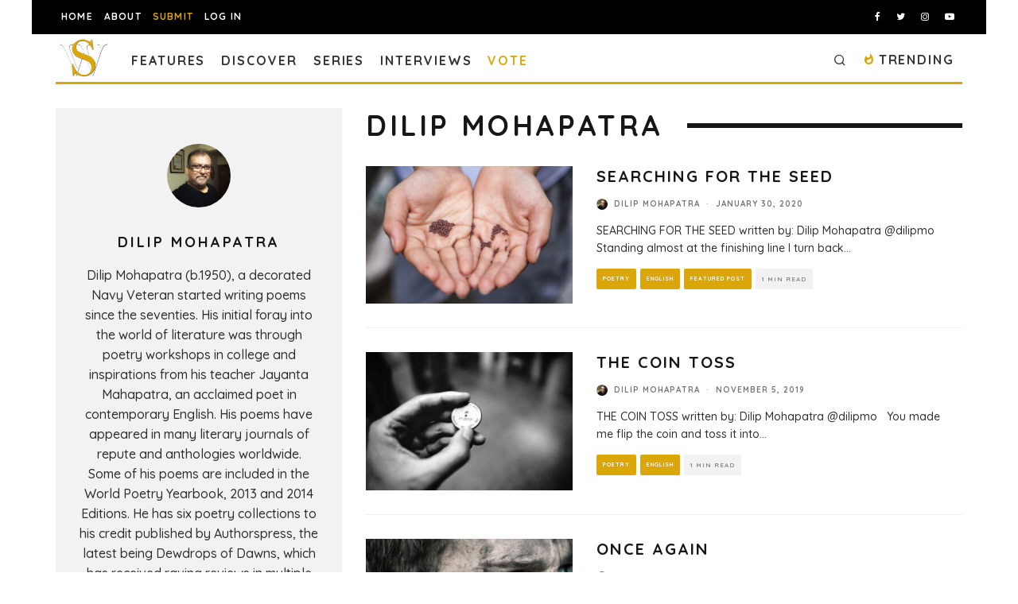

--- FILE ---
content_type: text/html; charset=utf-8
request_url: https://www.google.com/recaptcha/api2/anchor?ar=1&k=6LeSeDAaAAAAAGisEqXe9KVlHgX2KneJUCxZPZY9&co=aHR0cHM6Ly9zcGlsbHdvcmRzLmNvbTo0NDM.&hl=en&v=N67nZn4AqZkNcbeMu4prBgzg&size=invisible&anchor-ms=20000&execute-ms=30000&cb=2hy39ehaotmf
body_size: 48926
content:
<!DOCTYPE HTML><html dir="ltr" lang="en"><head><meta http-equiv="Content-Type" content="text/html; charset=UTF-8">
<meta http-equiv="X-UA-Compatible" content="IE=edge">
<title>reCAPTCHA</title>
<style type="text/css">
/* cyrillic-ext */
@font-face {
  font-family: 'Roboto';
  font-style: normal;
  font-weight: 400;
  font-stretch: 100%;
  src: url(//fonts.gstatic.com/s/roboto/v48/KFO7CnqEu92Fr1ME7kSn66aGLdTylUAMa3GUBHMdazTgWw.woff2) format('woff2');
  unicode-range: U+0460-052F, U+1C80-1C8A, U+20B4, U+2DE0-2DFF, U+A640-A69F, U+FE2E-FE2F;
}
/* cyrillic */
@font-face {
  font-family: 'Roboto';
  font-style: normal;
  font-weight: 400;
  font-stretch: 100%;
  src: url(//fonts.gstatic.com/s/roboto/v48/KFO7CnqEu92Fr1ME7kSn66aGLdTylUAMa3iUBHMdazTgWw.woff2) format('woff2');
  unicode-range: U+0301, U+0400-045F, U+0490-0491, U+04B0-04B1, U+2116;
}
/* greek-ext */
@font-face {
  font-family: 'Roboto';
  font-style: normal;
  font-weight: 400;
  font-stretch: 100%;
  src: url(//fonts.gstatic.com/s/roboto/v48/KFO7CnqEu92Fr1ME7kSn66aGLdTylUAMa3CUBHMdazTgWw.woff2) format('woff2');
  unicode-range: U+1F00-1FFF;
}
/* greek */
@font-face {
  font-family: 'Roboto';
  font-style: normal;
  font-weight: 400;
  font-stretch: 100%;
  src: url(//fonts.gstatic.com/s/roboto/v48/KFO7CnqEu92Fr1ME7kSn66aGLdTylUAMa3-UBHMdazTgWw.woff2) format('woff2');
  unicode-range: U+0370-0377, U+037A-037F, U+0384-038A, U+038C, U+038E-03A1, U+03A3-03FF;
}
/* math */
@font-face {
  font-family: 'Roboto';
  font-style: normal;
  font-weight: 400;
  font-stretch: 100%;
  src: url(//fonts.gstatic.com/s/roboto/v48/KFO7CnqEu92Fr1ME7kSn66aGLdTylUAMawCUBHMdazTgWw.woff2) format('woff2');
  unicode-range: U+0302-0303, U+0305, U+0307-0308, U+0310, U+0312, U+0315, U+031A, U+0326-0327, U+032C, U+032F-0330, U+0332-0333, U+0338, U+033A, U+0346, U+034D, U+0391-03A1, U+03A3-03A9, U+03B1-03C9, U+03D1, U+03D5-03D6, U+03F0-03F1, U+03F4-03F5, U+2016-2017, U+2034-2038, U+203C, U+2040, U+2043, U+2047, U+2050, U+2057, U+205F, U+2070-2071, U+2074-208E, U+2090-209C, U+20D0-20DC, U+20E1, U+20E5-20EF, U+2100-2112, U+2114-2115, U+2117-2121, U+2123-214F, U+2190, U+2192, U+2194-21AE, U+21B0-21E5, U+21F1-21F2, U+21F4-2211, U+2213-2214, U+2216-22FF, U+2308-230B, U+2310, U+2319, U+231C-2321, U+2336-237A, U+237C, U+2395, U+239B-23B7, U+23D0, U+23DC-23E1, U+2474-2475, U+25AF, U+25B3, U+25B7, U+25BD, U+25C1, U+25CA, U+25CC, U+25FB, U+266D-266F, U+27C0-27FF, U+2900-2AFF, U+2B0E-2B11, U+2B30-2B4C, U+2BFE, U+3030, U+FF5B, U+FF5D, U+1D400-1D7FF, U+1EE00-1EEFF;
}
/* symbols */
@font-face {
  font-family: 'Roboto';
  font-style: normal;
  font-weight: 400;
  font-stretch: 100%;
  src: url(//fonts.gstatic.com/s/roboto/v48/KFO7CnqEu92Fr1ME7kSn66aGLdTylUAMaxKUBHMdazTgWw.woff2) format('woff2');
  unicode-range: U+0001-000C, U+000E-001F, U+007F-009F, U+20DD-20E0, U+20E2-20E4, U+2150-218F, U+2190, U+2192, U+2194-2199, U+21AF, U+21E6-21F0, U+21F3, U+2218-2219, U+2299, U+22C4-22C6, U+2300-243F, U+2440-244A, U+2460-24FF, U+25A0-27BF, U+2800-28FF, U+2921-2922, U+2981, U+29BF, U+29EB, U+2B00-2BFF, U+4DC0-4DFF, U+FFF9-FFFB, U+10140-1018E, U+10190-1019C, U+101A0, U+101D0-101FD, U+102E0-102FB, U+10E60-10E7E, U+1D2C0-1D2D3, U+1D2E0-1D37F, U+1F000-1F0FF, U+1F100-1F1AD, U+1F1E6-1F1FF, U+1F30D-1F30F, U+1F315, U+1F31C, U+1F31E, U+1F320-1F32C, U+1F336, U+1F378, U+1F37D, U+1F382, U+1F393-1F39F, U+1F3A7-1F3A8, U+1F3AC-1F3AF, U+1F3C2, U+1F3C4-1F3C6, U+1F3CA-1F3CE, U+1F3D4-1F3E0, U+1F3ED, U+1F3F1-1F3F3, U+1F3F5-1F3F7, U+1F408, U+1F415, U+1F41F, U+1F426, U+1F43F, U+1F441-1F442, U+1F444, U+1F446-1F449, U+1F44C-1F44E, U+1F453, U+1F46A, U+1F47D, U+1F4A3, U+1F4B0, U+1F4B3, U+1F4B9, U+1F4BB, U+1F4BF, U+1F4C8-1F4CB, U+1F4D6, U+1F4DA, U+1F4DF, U+1F4E3-1F4E6, U+1F4EA-1F4ED, U+1F4F7, U+1F4F9-1F4FB, U+1F4FD-1F4FE, U+1F503, U+1F507-1F50B, U+1F50D, U+1F512-1F513, U+1F53E-1F54A, U+1F54F-1F5FA, U+1F610, U+1F650-1F67F, U+1F687, U+1F68D, U+1F691, U+1F694, U+1F698, U+1F6AD, U+1F6B2, U+1F6B9-1F6BA, U+1F6BC, U+1F6C6-1F6CF, U+1F6D3-1F6D7, U+1F6E0-1F6EA, U+1F6F0-1F6F3, U+1F6F7-1F6FC, U+1F700-1F7FF, U+1F800-1F80B, U+1F810-1F847, U+1F850-1F859, U+1F860-1F887, U+1F890-1F8AD, U+1F8B0-1F8BB, U+1F8C0-1F8C1, U+1F900-1F90B, U+1F93B, U+1F946, U+1F984, U+1F996, U+1F9E9, U+1FA00-1FA6F, U+1FA70-1FA7C, U+1FA80-1FA89, U+1FA8F-1FAC6, U+1FACE-1FADC, U+1FADF-1FAE9, U+1FAF0-1FAF8, U+1FB00-1FBFF;
}
/* vietnamese */
@font-face {
  font-family: 'Roboto';
  font-style: normal;
  font-weight: 400;
  font-stretch: 100%;
  src: url(//fonts.gstatic.com/s/roboto/v48/KFO7CnqEu92Fr1ME7kSn66aGLdTylUAMa3OUBHMdazTgWw.woff2) format('woff2');
  unicode-range: U+0102-0103, U+0110-0111, U+0128-0129, U+0168-0169, U+01A0-01A1, U+01AF-01B0, U+0300-0301, U+0303-0304, U+0308-0309, U+0323, U+0329, U+1EA0-1EF9, U+20AB;
}
/* latin-ext */
@font-face {
  font-family: 'Roboto';
  font-style: normal;
  font-weight: 400;
  font-stretch: 100%;
  src: url(//fonts.gstatic.com/s/roboto/v48/KFO7CnqEu92Fr1ME7kSn66aGLdTylUAMa3KUBHMdazTgWw.woff2) format('woff2');
  unicode-range: U+0100-02BA, U+02BD-02C5, U+02C7-02CC, U+02CE-02D7, U+02DD-02FF, U+0304, U+0308, U+0329, U+1D00-1DBF, U+1E00-1E9F, U+1EF2-1EFF, U+2020, U+20A0-20AB, U+20AD-20C0, U+2113, U+2C60-2C7F, U+A720-A7FF;
}
/* latin */
@font-face {
  font-family: 'Roboto';
  font-style: normal;
  font-weight: 400;
  font-stretch: 100%;
  src: url(//fonts.gstatic.com/s/roboto/v48/KFO7CnqEu92Fr1ME7kSn66aGLdTylUAMa3yUBHMdazQ.woff2) format('woff2');
  unicode-range: U+0000-00FF, U+0131, U+0152-0153, U+02BB-02BC, U+02C6, U+02DA, U+02DC, U+0304, U+0308, U+0329, U+2000-206F, U+20AC, U+2122, U+2191, U+2193, U+2212, U+2215, U+FEFF, U+FFFD;
}
/* cyrillic-ext */
@font-face {
  font-family: 'Roboto';
  font-style: normal;
  font-weight: 500;
  font-stretch: 100%;
  src: url(//fonts.gstatic.com/s/roboto/v48/KFO7CnqEu92Fr1ME7kSn66aGLdTylUAMa3GUBHMdazTgWw.woff2) format('woff2');
  unicode-range: U+0460-052F, U+1C80-1C8A, U+20B4, U+2DE0-2DFF, U+A640-A69F, U+FE2E-FE2F;
}
/* cyrillic */
@font-face {
  font-family: 'Roboto';
  font-style: normal;
  font-weight: 500;
  font-stretch: 100%;
  src: url(//fonts.gstatic.com/s/roboto/v48/KFO7CnqEu92Fr1ME7kSn66aGLdTylUAMa3iUBHMdazTgWw.woff2) format('woff2');
  unicode-range: U+0301, U+0400-045F, U+0490-0491, U+04B0-04B1, U+2116;
}
/* greek-ext */
@font-face {
  font-family: 'Roboto';
  font-style: normal;
  font-weight: 500;
  font-stretch: 100%;
  src: url(//fonts.gstatic.com/s/roboto/v48/KFO7CnqEu92Fr1ME7kSn66aGLdTylUAMa3CUBHMdazTgWw.woff2) format('woff2');
  unicode-range: U+1F00-1FFF;
}
/* greek */
@font-face {
  font-family: 'Roboto';
  font-style: normal;
  font-weight: 500;
  font-stretch: 100%;
  src: url(//fonts.gstatic.com/s/roboto/v48/KFO7CnqEu92Fr1ME7kSn66aGLdTylUAMa3-UBHMdazTgWw.woff2) format('woff2');
  unicode-range: U+0370-0377, U+037A-037F, U+0384-038A, U+038C, U+038E-03A1, U+03A3-03FF;
}
/* math */
@font-face {
  font-family: 'Roboto';
  font-style: normal;
  font-weight: 500;
  font-stretch: 100%;
  src: url(//fonts.gstatic.com/s/roboto/v48/KFO7CnqEu92Fr1ME7kSn66aGLdTylUAMawCUBHMdazTgWw.woff2) format('woff2');
  unicode-range: U+0302-0303, U+0305, U+0307-0308, U+0310, U+0312, U+0315, U+031A, U+0326-0327, U+032C, U+032F-0330, U+0332-0333, U+0338, U+033A, U+0346, U+034D, U+0391-03A1, U+03A3-03A9, U+03B1-03C9, U+03D1, U+03D5-03D6, U+03F0-03F1, U+03F4-03F5, U+2016-2017, U+2034-2038, U+203C, U+2040, U+2043, U+2047, U+2050, U+2057, U+205F, U+2070-2071, U+2074-208E, U+2090-209C, U+20D0-20DC, U+20E1, U+20E5-20EF, U+2100-2112, U+2114-2115, U+2117-2121, U+2123-214F, U+2190, U+2192, U+2194-21AE, U+21B0-21E5, U+21F1-21F2, U+21F4-2211, U+2213-2214, U+2216-22FF, U+2308-230B, U+2310, U+2319, U+231C-2321, U+2336-237A, U+237C, U+2395, U+239B-23B7, U+23D0, U+23DC-23E1, U+2474-2475, U+25AF, U+25B3, U+25B7, U+25BD, U+25C1, U+25CA, U+25CC, U+25FB, U+266D-266F, U+27C0-27FF, U+2900-2AFF, U+2B0E-2B11, U+2B30-2B4C, U+2BFE, U+3030, U+FF5B, U+FF5D, U+1D400-1D7FF, U+1EE00-1EEFF;
}
/* symbols */
@font-face {
  font-family: 'Roboto';
  font-style: normal;
  font-weight: 500;
  font-stretch: 100%;
  src: url(//fonts.gstatic.com/s/roboto/v48/KFO7CnqEu92Fr1ME7kSn66aGLdTylUAMaxKUBHMdazTgWw.woff2) format('woff2');
  unicode-range: U+0001-000C, U+000E-001F, U+007F-009F, U+20DD-20E0, U+20E2-20E4, U+2150-218F, U+2190, U+2192, U+2194-2199, U+21AF, U+21E6-21F0, U+21F3, U+2218-2219, U+2299, U+22C4-22C6, U+2300-243F, U+2440-244A, U+2460-24FF, U+25A0-27BF, U+2800-28FF, U+2921-2922, U+2981, U+29BF, U+29EB, U+2B00-2BFF, U+4DC0-4DFF, U+FFF9-FFFB, U+10140-1018E, U+10190-1019C, U+101A0, U+101D0-101FD, U+102E0-102FB, U+10E60-10E7E, U+1D2C0-1D2D3, U+1D2E0-1D37F, U+1F000-1F0FF, U+1F100-1F1AD, U+1F1E6-1F1FF, U+1F30D-1F30F, U+1F315, U+1F31C, U+1F31E, U+1F320-1F32C, U+1F336, U+1F378, U+1F37D, U+1F382, U+1F393-1F39F, U+1F3A7-1F3A8, U+1F3AC-1F3AF, U+1F3C2, U+1F3C4-1F3C6, U+1F3CA-1F3CE, U+1F3D4-1F3E0, U+1F3ED, U+1F3F1-1F3F3, U+1F3F5-1F3F7, U+1F408, U+1F415, U+1F41F, U+1F426, U+1F43F, U+1F441-1F442, U+1F444, U+1F446-1F449, U+1F44C-1F44E, U+1F453, U+1F46A, U+1F47D, U+1F4A3, U+1F4B0, U+1F4B3, U+1F4B9, U+1F4BB, U+1F4BF, U+1F4C8-1F4CB, U+1F4D6, U+1F4DA, U+1F4DF, U+1F4E3-1F4E6, U+1F4EA-1F4ED, U+1F4F7, U+1F4F9-1F4FB, U+1F4FD-1F4FE, U+1F503, U+1F507-1F50B, U+1F50D, U+1F512-1F513, U+1F53E-1F54A, U+1F54F-1F5FA, U+1F610, U+1F650-1F67F, U+1F687, U+1F68D, U+1F691, U+1F694, U+1F698, U+1F6AD, U+1F6B2, U+1F6B9-1F6BA, U+1F6BC, U+1F6C6-1F6CF, U+1F6D3-1F6D7, U+1F6E0-1F6EA, U+1F6F0-1F6F3, U+1F6F7-1F6FC, U+1F700-1F7FF, U+1F800-1F80B, U+1F810-1F847, U+1F850-1F859, U+1F860-1F887, U+1F890-1F8AD, U+1F8B0-1F8BB, U+1F8C0-1F8C1, U+1F900-1F90B, U+1F93B, U+1F946, U+1F984, U+1F996, U+1F9E9, U+1FA00-1FA6F, U+1FA70-1FA7C, U+1FA80-1FA89, U+1FA8F-1FAC6, U+1FACE-1FADC, U+1FADF-1FAE9, U+1FAF0-1FAF8, U+1FB00-1FBFF;
}
/* vietnamese */
@font-face {
  font-family: 'Roboto';
  font-style: normal;
  font-weight: 500;
  font-stretch: 100%;
  src: url(//fonts.gstatic.com/s/roboto/v48/KFO7CnqEu92Fr1ME7kSn66aGLdTylUAMa3OUBHMdazTgWw.woff2) format('woff2');
  unicode-range: U+0102-0103, U+0110-0111, U+0128-0129, U+0168-0169, U+01A0-01A1, U+01AF-01B0, U+0300-0301, U+0303-0304, U+0308-0309, U+0323, U+0329, U+1EA0-1EF9, U+20AB;
}
/* latin-ext */
@font-face {
  font-family: 'Roboto';
  font-style: normal;
  font-weight: 500;
  font-stretch: 100%;
  src: url(//fonts.gstatic.com/s/roboto/v48/KFO7CnqEu92Fr1ME7kSn66aGLdTylUAMa3KUBHMdazTgWw.woff2) format('woff2');
  unicode-range: U+0100-02BA, U+02BD-02C5, U+02C7-02CC, U+02CE-02D7, U+02DD-02FF, U+0304, U+0308, U+0329, U+1D00-1DBF, U+1E00-1E9F, U+1EF2-1EFF, U+2020, U+20A0-20AB, U+20AD-20C0, U+2113, U+2C60-2C7F, U+A720-A7FF;
}
/* latin */
@font-face {
  font-family: 'Roboto';
  font-style: normal;
  font-weight: 500;
  font-stretch: 100%;
  src: url(//fonts.gstatic.com/s/roboto/v48/KFO7CnqEu92Fr1ME7kSn66aGLdTylUAMa3yUBHMdazQ.woff2) format('woff2');
  unicode-range: U+0000-00FF, U+0131, U+0152-0153, U+02BB-02BC, U+02C6, U+02DA, U+02DC, U+0304, U+0308, U+0329, U+2000-206F, U+20AC, U+2122, U+2191, U+2193, U+2212, U+2215, U+FEFF, U+FFFD;
}
/* cyrillic-ext */
@font-face {
  font-family: 'Roboto';
  font-style: normal;
  font-weight: 900;
  font-stretch: 100%;
  src: url(//fonts.gstatic.com/s/roboto/v48/KFO7CnqEu92Fr1ME7kSn66aGLdTylUAMa3GUBHMdazTgWw.woff2) format('woff2');
  unicode-range: U+0460-052F, U+1C80-1C8A, U+20B4, U+2DE0-2DFF, U+A640-A69F, U+FE2E-FE2F;
}
/* cyrillic */
@font-face {
  font-family: 'Roboto';
  font-style: normal;
  font-weight: 900;
  font-stretch: 100%;
  src: url(//fonts.gstatic.com/s/roboto/v48/KFO7CnqEu92Fr1ME7kSn66aGLdTylUAMa3iUBHMdazTgWw.woff2) format('woff2');
  unicode-range: U+0301, U+0400-045F, U+0490-0491, U+04B0-04B1, U+2116;
}
/* greek-ext */
@font-face {
  font-family: 'Roboto';
  font-style: normal;
  font-weight: 900;
  font-stretch: 100%;
  src: url(//fonts.gstatic.com/s/roboto/v48/KFO7CnqEu92Fr1ME7kSn66aGLdTylUAMa3CUBHMdazTgWw.woff2) format('woff2');
  unicode-range: U+1F00-1FFF;
}
/* greek */
@font-face {
  font-family: 'Roboto';
  font-style: normal;
  font-weight: 900;
  font-stretch: 100%;
  src: url(//fonts.gstatic.com/s/roboto/v48/KFO7CnqEu92Fr1ME7kSn66aGLdTylUAMa3-UBHMdazTgWw.woff2) format('woff2');
  unicode-range: U+0370-0377, U+037A-037F, U+0384-038A, U+038C, U+038E-03A1, U+03A3-03FF;
}
/* math */
@font-face {
  font-family: 'Roboto';
  font-style: normal;
  font-weight: 900;
  font-stretch: 100%;
  src: url(//fonts.gstatic.com/s/roboto/v48/KFO7CnqEu92Fr1ME7kSn66aGLdTylUAMawCUBHMdazTgWw.woff2) format('woff2');
  unicode-range: U+0302-0303, U+0305, U+0307-0308, U+0310, U+0312, U+0315, U+031A, U+0326-0327, U+032C, U+032F-0330, U+0332-0333, U+0338, U+033A, U+0346, U+034D, U+0391-03A1, U+03A3-03A9, U+03B1-03C9, U+03D1, U+03D5-03D6, U+03F0-03F1, U+03F4-03F5, U+2016-2017, U+2034-2038, U+203C, U+2040, U+2043, U+2047, U+2050, U+2057, U+205F, U+2070-2071, U+2074-208E, U+2090-209C, U+20D0-20DC, U+20E1, U+20E5-20EF, U+2100-2112, U+2114-2115, U+2117-2121, U+2123-214F, U+2190, U+2192, U+2194-21AE, U+21B0-21E5, U+21F1-21F2, U+21F4-2211, U+2213-2214, U+2216-22FF, U+2308-230B, U+2310, U+2319, U+231C-2321, U+2336-237A, U+237C, U+2395, U+239B-23B7, U+23D0, U+23DC-23E1, U+2474-2475, U+25AF, U+25B3, U+25B7, U+25BD, U+25C1, U+25CA, U+25CC, U+25FB, U+266D-266F, U+27C0-27FF, U+2900-2AFF, U+2B0E-2B11, U+2B30-2B4C, U+2BFE, U+3030, U+FF5B, U+FF5D, U+1D400-1D7FF, U+1EE00-1EEFF;
}
/* symbols */
@font-face {
  font-family: 'Roboto';
  font-style: normal;
  font-weight: 900;
  font-stretch: 100%;
  src: url(//fonts.gstatic.com/s/roboto/v48/KFO7CnqEu92Fr1ME7kSn66aGLdTylUAMaxKUBHMdazTgWw.woff2) format('woff2');
  unicode-range: U+0001-000C, U+000E-001F, U+007F-009F, U+20DD-20E0, U+20E2-20E4, U+2150-218F, U+2190, U+2192, U+2194-2199, U+21AF, U+21E6-21F0, U+21F3, U+2218-2219, U+2299, U+22C4-22C6, U+2300-243F, U+2440-244A, U+2460-24FF, U+25A0-27BF, U+2800-28FF, U+2921-2922, U+2981, U+29BF, U+29EB, U+2B00-2BFF, U+4DC0-4DFF, U+FFF9-FFFB, U+10140-1018E, U+10190-1019C, U+101A0, U+101D0-101FD, U+102E0-102FB, U+10E60-10E7E, U+1D2C0-1D2D3, U+1D2E0-1D37F, U+1F000-1F0FF, U+1F100-1F1AD, U+1F1E6-1F1FF, U+1F30D-1F30F, U+1F315, U+1F31C, U+1F31E, U+1F320-1F32C, U+1F336, U+1F378, U+1F37D, U+1F382, U+1F393-1F39F, U+1F3A7-1F3A8, U+1F3AC-1F3AF, U+1F3C2, U+1F3C4-1F3C6, U+1F3CA-1F3CE, U+1F3D4-1F3E0, U+1F3ED, U+1F3F1-1F3F3, U+1F3F5-1F3F7, U+1F408, U+1F415, U+1F41F, U+1F426, U+1F43F, U+1F441-1F442, U+1F444, U+1F446-1F449, U+1F44C-1F44E, U+1F453, U+1F46A, U+1F47D, U+1F4A3, U+1F4B0, U+1F4B3, U+1F4B9, U+1F4BB, U+1F4BF, U+1F4C8-1F4CB, U+1F4D6, U+1F4DA, U+1F4DF, U+1F4E3-1F4E6, U+1F4EA-1F4ED, U+1F4F7, U+1F4F9-1F4FB, U+1F4FD-1F4FE, U+1F503, U+1F507-1F50B, U+1F50D, U+1F512-1F513, U+1F53E-1F54A, U+1F54F-1F5FA, U+1F610, U+1F650-1F67F, U+1F687, U+1F68D, U+1F691, U+1F694, U+1F698, U+1F6AD, U+1F6B2, U+1F6B9-1F6BA, U+1F6BC, U+1F6C6-1F6CF, U+1F6D3-1F6D7, U+1F6E0-1F6EA, U+1F6F0-1F6F3, U+1F6F7-1F6FC, U+1F700-1F7FF, U+1F800-1F80B, U+1F810-1F847, U+1F850-1F859, U+1F860-1F887, U+1F890-1F8AD, U+1F8B0-1F8BB, U+1F8C0-1F8C1, U+1F900-1F90B, U+1F93B, U+1F946, U+1F984, U+1F996, U+1F9E9, U+1FA00-1FA6F, U+1FA70-1FA7C, U+1FA80-1FA89, U+1FA8F-1FAC6, U+1FACE-1FADC, U+1FADF-1FAE9, U+1FAF0-1FAF8, U+1FB00-1FBFF;
}
/* vietnamese */
@font-face {
  font-family: 'Roboto';
  font-style: normal;
  font-weight: 900;
  font-stretch: 100%;
  src: url(//fonts.gstatic.com/s/roboto/v48/KFO7CnqEu92Fr1ME7kSn66aGLdTylUAMa3OUBHMdazTgWw.woff2) format('woff2');
  unicode-range: U+0102-0103, U+0110-0111, U+0128-0129, U+0168-0169, U+01A0-01A1, U+01AF-01B0, U+0300-0301, U+0303-0304, U+0308-0309, U+0323, U+0329, U+1EA0-1EF9, U+20AB;
}
/* latin-ext */
@font-face {
  font-family: 'Roboto';
  font-style: normal;
  font-weight: 900;
  font-stretch: 100%;
  src: url(//fonts.gstatic.com/s/roboto/v48/KFO7CnqEu92Fr1ME7kSn66aGLdTylUAMa3KUBHMdazTgWw.woff2) format('woff2');
  unicode-range: U+0100-02BA, U+02BD-02C5, U+02C7-02CC, U+02CE-02D7, U+02DD-02FF, U+0304, U+0308, U+0329, U+1D00-1DBF, U+1E00-1E9F, U+1EF2-1EFF, U+2020, U+20A0-20AB, U+20AD-20C0, U+2113, U+2C60-2C7F, U+A720-A7FF;
}
/* latin */
@font-face {
  font-family: 'Roboto';
  font-style: normal;
  font-weight: 900;
  font-stretch: 100%;
  src: url(//fonts.gstatic.com/s/roboto/v48/KFO7CnqEu92Fr1ME7kSn66aGLdTylUAMa3yUBHMdazQ.woff2) format('woff2');
  unicode-range: U+0000-00FF, U+0131, U+0152-0153, U+02BB-02BC, U+02C6, U+02DA, U+02DC, U+0304, U+0308, U+0329, U+2000-206F, U+20AC, U+2122, U+2191, U+2193, U+2212, U+2215, U+FEFF, U+FFFD;
}

</style>
<link rel="stylesheet" type="text/css" href="https://www.gstatic.com/recaptcha/releases/N67nZn4AqZkNcbeMu4prBgzg/styles__ltr.css">
<script nonce="FzeosS_s-MLYP6Q4LUNQlQ" type="text/javascript">window['__recaptcha_api'] = 'https://www.google.com/recaptcha/api2/';</script>
<script type="text/javascript" src="https://www.gstatic.com/recaptcha/releases/N67nZn4AqZkNcbeMu4prBgzg/recaptcha__en.js" nonce="FzeosS_s-MLYP6Q4LUNQlQ">
      
    </script></head>
<body><div id="rc-anchor-alert" class="rc-anchor-alert"></div>
<input type="hidden" id="recaptcha-token" value="[base64]">
<script type="text/javascript" nonce="FzeosS_s-MLYP6Q4LUNQlQ">
      recaptcha.anchor.Main.init("[\x22ainput\x22,[\x22bgdata\x22,\x22\x22,\[base64]/[base64]/[base64]/[base64]/[base64]/[base64]/KGcoTywyNTMsTy5PKSxVRyhPLEMpKTpnKE8sMjUzLEMpLE8pKSxsKSksTykpfSxieT1mdW5jdGlvbihDLE8sdSxsKXtmb3IobD0odT1SKEMpLDApO08+MDtPLS0pbD1sPDw4fFooQyk7ZyhDLHUsbCl9LFVHPWZ1bmN0aW9uKEMsTyl7Qy5pLmxlbmd0aD4xMDQ/[base64]/[base64]/[base64]/[base64]/[base64]/[base64]/[base64]\\u003d\x22,\[base64]\x22,\[base64]/J2/CvX/[base64]/[base64]/DgMOGPsKhw6xLQmbCrzoKWMOJw5rCvMKLw5fCusKHwq3CkcOzNhzCgcKdbcKywpnCowZPAsOew5rCk8KYwrXCokvChcORDCZpTMOYG8KBej5iWcOiOg/CqcKPEgQgw48fcnVowp/CicODw7rDssOMchtfwrIAwowjw5TDowUxwpA/wpPCusObdcKTw4zChGfCicK1MScYZMKHw6nCrWQWagvDhHHDjjVSwpnDksKlehzDtBguAsOKwqDDrEHDl8OmwodNwqtvNkojH2Bew7LCrsOQwplpJU/DnjfDkcOow4HDvw/DisOdCxjDo8KPJsKNb8K/worCtgnCj8K8w6nCnQDDqcO1w4HDmsO3w7pXw4UtRMOWRinCnsKIwqjCuVTCiMOxw43DhAs3EsODwq/DtifCp0LCusKEFxbDqT/CqMO7a1/CvWoWccKWwrbDtQhgUFPChsKEw5Y9fHJrwqfDuxfDqHIvMmdDw6fCki0BbVtFHyTCngVywpnCvljCtBrDpcKSwr7Dml02wqRkfcOyw4bDpsOrwrzDiwEUw4Fow6fDssONNEY9wqbDiMKpwp3ChwrCpsOKIj8hwqt5REsjw7HDtCcqwrFzw7o8dsKDIkQzwr5/KsOaw4cZMcKxwp3Dk8OUwqY/w7LCqsOPYsK0w5rDocO8LcOGFsOOw5wZwoLDsQl9I2LCoiohMDbDusOGwprDsMOCwoXCuMKSw5vDunskw4/Ds8K/w43Dhm5mBcOgVA4WQznDiRnDgUTCk8KjW8KhbjMOIsOqw6tzUcKnA8OlwqogS8KNwrnCusO/wpAncUYUSkQIwq3DoCcoOsKEXH3Dh8Ocd0zDgTTCkcO3w6Uyw4/DucOTwp00X8K8w4sswrzCgkzChsO1wpEXTMOleCzDrcKWFz0VwrZ4fm7DhsKNw5PDkcOTwrE7dcKoYD4rw6VTwr9qw57CkkcFN8Oew5HDusOhw67CosKVwpLDrR4SwqPChcO+w7VgAMKXwqYiw5nCs13DhMKMwozCsSQUw59BwprCoCzCssKlwrpCdMOmwpvDmsO/cifCrxRFwqjCnFNTacOuwqQZAmHDscKHVE7CnMO2cMK9U8OXOsKeHHrDpcOHwo3Ck8Oww7LCvy9fw4xDw4wfw4QREsOywp8leXzCksKBOUbDvxx8FBokETrCuMKEwpnCiMO2wp3Ds1LDlyo+YB/CindFEMKVw5vDlMOAwp3DvMO+KcOrQiTDvcKaw4hDw6p6AMOzesOcT8OhwpccA0toMMKDV8OAwqPCg3duPXjCvMOlPQJie8KSccOXJFlTHsKmwrhWw49mCVPChEUqwq/CvxZ1eyxhw7HDlsO1wpMnUGPDr8O6wrJjDgtMw6M1w4prLcKoZzDCvMOrwq7CvTwMBsOkwqwgwqM9dMK9MMO0woxKKGYhOMK0wrbCpgrCqSgBwqF/w7zChMKww5pOS23CvkNPw6Avwp/[base64]/[base64]/Dsi0sfMKMeMK9wqfDtlItdATDqcK7wojDh8KOwopNPyjDqFbCmgQiYk5Lwo4LA8O3w7LDgMO9wqzCl8OXw4fCnsOrM8KMw4ZFKMOnAB0WDWnCosOUw5QOwq0qwowXQcOAwo3DvQ9rw6QOZndbwphhwqNCLsKXaMKEw6HCmsOFw5V1w5HCncOswpjDm8O1bw/DmC3DuxY9VhBSGkPCncOlZ8KEdsObN8K/E8OvV8KvI8Orw5zCgQkJe8OCamsJwqXCqjvCkMKqwoHCpD/CuB0vwpxiwq7CmEBZwq3CpsK1w6rDnTrDhynCqBrCpBJHw73CuBcXD8KhBG7DoMOOX8K3w6nCg2kldcK5EHjCiVzCkhA+w4NOw6PCvCXDgUjCr2vCh1BZSMOkDsKvOMOmR1LDi8Orw6Z9w4LCjsOVwq/CtMKtwrDCqMOFw6vDp8OXwpxOM1RzYEvCjMKoNU5wwrsew65ywp3CnRfCucONIDnCjQHChV/CslN/dAHDiA1fWho2wrh8w5YSaC/DocONwrLDksO5FVVcw5ZaHMKMw7ISwr9wfcKgw5XCnDNnw5tRwo7CoRgpw4wswoDDrxfCixrCncOTw6XClcK0NsOuwprDiHI+wqwbwoNpwrBKacOBw79rBVVXFgfDi2/DqcObw7LDmyHDgcKSOHTDtMK7woDCisOiw7TChcKxwqMRwoI4wrZoJRRPw4Q4wrRew7/[base64]/DpsK3bFDCucKYwrw/w7bDlcKjwrATdsKWXMOUwpbCg8OqwrA4w5RCesK5w7LDncO+CsK+w5kLPMKGwpJsfzDDlgjDicKXM8KrRsOUwqHDtBUGUsOXSsOzwrxTw4FWw6Vtw4JjNsOMWWzCh1lXw4IfQ2RyF3TCjcKzwoM2ScKYw6fDv8KJw7AGBBlIacK/w6RtwodofwUfZH3CmsKERlnDqcOqwoc4CTHDrsK2wq3CuUjDmgfDjcObbELDhDg8NGPDh8O9worCq8KuesOYFUlVwrUgw6fClcOow6zDnyofYHR7ARNTw7pIwo8Cw6sLXsOXwoNnwr4Kwr/CmMOEBcKwKxlaaTzDu8OYw48VLsKNwo8vWcK/wpBNHMKGMcOfdcKrIcK9wr/Dh37DqsKJemxxZMOuw699wrzCuk11WcK4wqUVPgTCnikiIjRJRBjDu8KXw47CokHCjsK/w6k/w5lfw70SK8KMw60MwodEw6zDmHBJeMKsw6scw5wfwrjCsHwfN3nClcO1VzEmw5XCr8OSw5jCn3/[base64]/DpMKawqB8w4wUEsKoRMKCMxURwplNw6dWw68Jw44Cw6oxwrXDuMKPE8OpfsOdw5A+XcK/f8OmwpF3w6HDgMOYw6LDij3DgcKvUFU6bMOsw4zCh8OxFMKPw6/Ct0V3w4Isw7xbwqTDpGjDn8OtSsO4Q8K4bMOABMOgEsO4w73Cp3DDusKMw4rDpEjCtUHDuzDCnFTDpsOPwoxqNcOgPsOCHcKCw4h8w4xCwpk6w6JCw7A7wq4pLVZEKcK6wq0Cw53CrlEvHTYhw6jCploow6w7w5oLw6bCvsOiw4/[base64]/DiUNXU0fCs8OzX8O8wptkNMKWw7PDgsKVwpjCvcKvwqXClSrDuMO+a8OcfsKGdMOCw70vLsO2w74cwq9XwqNKV2rChMKgHcOdCVDDvsKnw5DCoHkFwowhHnEhwpTDuS/Co8KEw71BwolZOlDCpcOpQcO2S3IMAsOLw5rCvknDmF7Cn8KBdMOzw4VPw4LChgRyw6IOwoTDtMO+Yxc+w55RaMKnEsOlHR9uw4jDiMOeTyIrwp7CjGgGw4JFUsKcwq4hwqVgw78XKsKCw5sVw4o3ViJCYMOwwrwvwp7Ck10rRk/DiUd6w7nDp8OMw6A4wqvCkHFRa8OXTsKddVMVwqUuwo7DlMOtJ8OYwrwSw5hYfsK9w50cXBVjYsKDLMKWw57DqMOpKcOBQWLDkilgGDksf2lqwpDCoMO7C8OSOMO1w53CtijCq1nCqytHwotuw5DDpU0fHSxmXMOUTwZ8w77DnF/CrcKPw6FTwo/Co8KTw4nCkcK8w6giwonChnt+w6PDmsKAw4DCsMOyw6fDnx4vwodow4bDpMOpwpbChxrCuMO2w41oLB8cHmDDiH8TfArDlQrDtwxdZsKfwq7Dj1rCjF5MJcK+w4ZTIsKoMCDDr8KowotvH8OIBBLCi8OQw7rDhMKJwqjDjD/CqE9Fb1ABwqLDkMOdFMKRdWtiN8Oow4g6w5nDtMO3wo3DrcKqwqHDisKTSnfCq1wdwpVzw5zDv8KgZALChj91w7Aww7XDksOFw7fDmVw3wpLDkRQ5w7x/ClvDiMKyw6PCicKKLzpNCnFMwrTCmsODO1vCozh0w6rCuDF9w7LDhMO/dxXCtA3DvCDCmSTCssO3ZMKCwpVaHMKUQsOwwoMrRcKiwqt3HsKmw59+QQjCjsKlXsOmw5xwwrxBN8KYwq/DvMOWwrXCrcO5fDksfEBhwq4QS3HCkHpaw6TDgGAlVGfDgsKBPVAgGFnDmcOFw606w5HDtG7DvzLDmBnCnsOMbUEJZFdgHzAOT8KJw6VBISIkVcO+TMKSHcKEw7cZWwoUVylpwrvCscOYfnELHj7DrsKdw78gw53DvA9mwqEOBTEfYcO/wrgaCsOWGyNLw7vDoMOCwpZNwpspw68xX8ONw5jCncO/EsOwZjxNwqLCvsO7w7TDvUXCmQfDm8KFfMORN2odw73ChMKQwpM9FGBvwr/DpVPDtMO5VcK7wrxrRw7CiS/CuXpLwr1MByJEw6pKw6fDlcKwNVHCmGLCjcOBahnCoT3DhcOLwq5lwqHDksO3MT3DmxZqbx7CtsO8wr3DksKJwoVVbsK5QMK5wq87GWkXJsOCw4Yiw4JyAEk6GBoZZ8Oiw5McIDwAa17CnsOKGsK6woXDmkvDisK/ZhrDrhjDil4CQ8OOw6EWw4fCv8KzwqpMw41gw4AbE1cfLFQANE/Cr8K5dcOOfSw/L8OHwq0kWcOswodgN8KRAjsUwrJIDcKawq3Cj8OZeTpxwrp6w5XCqDXCtsKCw6k9Yj7Ch8Ogw6TCtww3B8KLwp3CjUbDrcOdwowvw51TOgrCucKww4vDo1TChcKdc8O9CQ9Two7CmiZYTAIQwoBWwo/CmMOfwojDoMOgwrjDpWrCgMKJw7sbw4Qtw7RsGsKyw7TCkl7CpyHCrR5fLcKjMcKmCjIxw545dsOdw44HwpJHbMKiw7NBw4IcWcK9w5JjE8KvCMO8w65NwoIACMKHwr1gTk1Sa2cBw4AdOknDrEp4w7zDph/Dk8KYdhjCs8KMwpfDr8OqwoIOwod2JmANFytxKsOmw7hldFgRw6Z9WsKvwovDncOpaArCu8KWw7FlIAHCrgYSwpN6w4dlMsKawpLCpxUSS8Otw5cvwpjDsRPCjMOWNcKwE8OyPU/CohvChMOkwq/[base64]/Chm8yWsK5w6c6woV6NXfDkyLDlMOGwpjCl8OxwrjDl0MPw7bColgqw4Q/[base64]/CosKswoNjG3RuTXfCsC/CvjvCp8KFwpLDs8OWXcO4SMOPw4o6I8OIwp8bw4hWwpBdwrhpeMOOw5DCrGbCnMK6bGgCOsKawo/DowBTwpx1esKOH8OZJTzChF9TLkzCl2lCwpUqd8OrVcKvw6TDnFvCoBXDocKPXMOzwonCm2/Ct1PCtn7CuDRAecOCwqLChhg4wplFw4rCq3JyIl48OzkhwonCoGfDp8O6CQvCscO7Gyl0wq1+wrRWwr8jwrjDgmFKw6fDokDDnMO6CkvDs3w5wrnDlz4HJ3LCmhcWY8OLbgbCvnwsw5fDssKJwp8dcXrCoF4MO8O+FMO/wqrDtQrCpkfDnsOnQcKUw4HCm8O4w6NeGhrDvcKdT8K4w4x5IsOfw4kWwoLChsOQAMOVwoYBw5cjPMOBL3XDt8OAwqpOw4vChMKzw7TDl8KpIgvDncOVNBTCvUvCrkvCjMO/w5UHTMOUfTpvKDlmHmkdwoDCvzIkw7LCqX/[base64]/L1bCsMKsdBEkwrXDqsKbwosCw4nDjcOFw7VBdSYMw4Mcw5DCj8K1aMOTwoFfb8K+w4pgOsOYw6lhHArDi2nCiyXChsKSa8Orw5DCjTB0w6ccw5Z0wrNkw6lOw7RuwrovwpTCsBrDiBLDhBzCjHxVwo5ZZcKvwpIuCjZHOQAPw5dvwoJOwq/CjWBTaMK2VMKbU8OVw4DDvWIFNMOIwqPCtMKWwpDCm8O3w7XDnH8Ow5kcTSrCvcK+wrFiT8O0AjZjw7Z6csOgwoHDlUcpwqTDvkXDtMOwwqocBjLCm8Kaw6NkHmrDpcOEAsO6VcOhw4BXw5ACMw/[base64]/DusK4w4rDpcOzw6fCnsKkSkzCpQI9wo7DigbCu1nCssKkC8OswoR+LMKOw7RqbMOnw6h2OFBQw4oNwoPCjsK+w6fDk8OXXFYJY8Oywr7Cn1XCiMO+asKYwq3DsMOlw7nDsBTDtMOjwrx/D8OvA3YxN8OILHvDrEFmXMO9KsKTwqtHPsOmwqXDlAZrCgUCw4oFwoTDjsO/wr3ChsKUaD9jYsKJw6Alwo3ClH9hcsKkwobClcKgLzVgKsOuw6FUwp/DlMK1IU7CuWDCvMK8w7JOw5nCnMK0XsKVYlzCq8O9T2jCl8OTw6zDp8KBwpUZw7nCvsOdF8KeVsKvMmPDh8OMXsKvwr4PZUZiw77DmsOUBEw1A8O5w4ATw4rCqcOEd8Ocw6cLwocycnQWw6lxw5E/dDp/wo8qwr7CvMObwqfCocOSV2PDin/CvMOVw4sEw4xwwoQqwp0qw6hKw6jDq8O5PMORdcOQST17wrbDv8OAw53CjsOLw6Mjw4/[base64]/[base64]/[base64]/DkMKnWcKjLDslw44ow4rCisOROMKewrfCh8K8wofCqxQbJcODw7xBZwJUw7nClk3DnCTDvsKpeBvCiTjCn8O8EWhAIhUrL8Odw6R3wqEiIRbDv3Myw7LCiT19wrXCtDnDosOvYQFNwqZNdjIawpJ1dsKtTsKcw71KKMOXXgbCuUpMFDHDj8KOIcK9Tlg/YAbDvcO/MEbDt17CtmfDqkQZwqXDv8OBUMOpw7bDvcOHw6vCmmgPw4XCuwLCoDfCpyVcw5gFw5jDs8Obwr/Dm8KdesKsw5TCjMO+wprDh3h4ZDXCl8KHE8KVwoFhJl1pw6sSJHbDv8Oaw5TDusOUc3TCrSHDukTCi8OowqwoHynDgMOpw4NEw7rDr3l7N8KBwrRMDRrDr3lbw6vCvcOZG8KTSMKZw6Q+QcOqw6PDi8Oxw790SsK/w4jDkyBHQcKhwpzCrV7CvMKoWWJCW8KPN8Kiw7d/AMONwqp1RnYWw7A2w4MHw7vClwrDlMKTM1EAwoMZw5Qvw50Ew6l3E8KGacO9ZMOxwo4Yw5QZwqrDsm8pwrxlw5HDqzjCuAJYCw1lwpgoOMKww6PCocOowrvCvcKxw6Mow59cw656wpI/w5TDigfCh8KYCMKgQlpgdsKLwopKacOdBhVwWcOKXiXCiiMLwrlwa8KiKVTCmijCqcKYEMOgw7zDvmfDtzbCgjp5LcOpw5fCjVpranbCtsKUHMK0w4oVw61/w5/CnMKjEGEACmR3BMK+V8OHKsOCUsOmXhE4DDNIwqocG8KiYcKMKcOcwq/DhcOmw5ktwqfDujQ8w5k6w7nCl8KGTsKlOW0ZwqbClDQDU09vfC4iw4JmRMOnw4HCnRvDmFHDqmMlcsKYPcKew4/DqsKbYA3Dt8K4VFbDg8OxPsKUBmQPZMOWwqzDgcOuwqPCsFPCrMKKTMKPw4zDiMKbWcKfBcOxw6N/A00nwpPCqn3CmMKYSGrDignChWwWwpnDsxVyfcOZw43DszrCuzZHwpwIwoPCuWPCgTDDs0TDhMKsAMOTw59vccKjMlrDusKBwpnDnHVVN8KVwoDCuELDi2odCcKJMC/Di8KMchzCpTXDh8K5CMK6wpF/OQXCvzTCgx5jwpfDmVvDtMOIwpQiKSxJeApqKCA1b8OUwo4+InPDs8OAwojDgMOzw6TDm2nDhMKCw6vDisOww4gUflvDkkUjwpLDtsO4D8Kzw7rDjTLCqH4Cwpkhw4lsYcOFwpLChsOyYW1rKBrDhDNOwpHDmcKgw7RUY3fDlGwJw5x/[base64]/[base64]/w6dURgLCnBVYJToAwr/Ck8Kgwq80aMKtcXJKCV0YecOCai4YI8OtSsOULn8QY8Kyw4fDpsOawqLCm8KBew3DhsKdwrbCoWgTw5hRwqrDijvDsmvClcOrw4jCv15fUWhNwrcNOh7Djn3ChGVOdlJ1PMKfXsKCwoPCl004ERHCu8KMw6zDhi/[base64]/[base64]/DlcO+w6Bnwr9yUcKsC3TDocKFwpTDoTU0LE/Ci8O4w5x7PWbCj8OZw7pbw5zCoMKNImJVGMKfw49/w6/[base64]/Dl8Kkw7fDhcKjw5nDusO/w5NLBzTDpXxUw68/McO+wpg/UMOnSGNVwrU3wq91wrvDpVfDg0/DpkXDomc0UgN/H8Osf0HCp8OVw75MAsO+KsO3w7fDlk/CoMOeXMORw5wUwpgyPg4Bw4tQwrQ9I8OuPsOpTHliwozDpcOKwqjCtsONS8OUw6jDkMKgYMKdAVfDsnTDlC/Cj1LDhsOtw7/DgMO5w5nCsxkdHzIPI8Ogw7TCjVZkwrEQOBHDoijCpMOPwqHCkALDjGLCnMKgw4TDscK3w7nDsCMqccOnFsK3BWjDjQbDukfDucOFRy3CggxMwr5xw5bCosK9IElYw6AQw5bChGPDh1bDvBbDocOrQl/ClG8+H18Cw4Jfw7HCtcOCRRZuw6A7M1gifQ0QERvDjcKkwrfDr0vDqEV6Ei1DwrfDj03DsyTCoMKmAx3DkMK0f1/ChsKeKj8vFDBSJkQ5IkvDgSlLwp8YwrQtNsOdR8ObwqTDuQ9QEcOhQUPCn8Kbwo/ChMOTwrPDhcO6w7HDtl3DtcKnZ8OAwphkw4DCqVXDumfDpHgGw5FmT8ObNinDmsOww6wWRsKDIx/DoxM9wqTCtsOcaMKHwrpCPMOlwrRtdsOvw68cN8OaNsO3P3t1woTDuXnDt8O3LsKywoXCm8O6wpljwp3CtXfCmMK0w4vCnQfDvsKDwoVSw6zDpjpYw6RxIHvCp8KYwq3Dvz4TYsOXU8KoLz19IF/DhMKYw6HCgMKSw6xdworDvcOyYDY6woDCjmDCpMKiwpMgN8KGwpLDtMKbBy/DhcKkRVjCrzp+wqfDiGciw65JwrIGw5I4w4bDo8KTGsKvw4dXawweQsOow55mw5AMXRFGHBDDqn/CsXNWwofDnRRFPlEfw5Brw7jDssOqK8K/w4/CkcK2AcOdGcOawowew5LDm1QewqpZwrJrPcOKw5bChsK/YFnDvcOvwolFYcOVwpPCoMKkI8O+woFkbTDDrUcDw5fCjwnDrMO8PMKZbR13w5HDniA5wqs7ScKvOBPDp8K6w6Uowo7Co8K/ccOww7QHEsKTesKsw4ciwp1Ew4HCqMK8wqEhw4LCgcK/woPDu8KDM8OPw6IsX3FBFcKscifDvUDDoj/[base64]/[base64]/[base64]/[base64]/ISTDicOFfMOoKsKmw5XDqMKXT3Rrw6rCswJVwoseEsKFU8Owwp7CqGbCqsOrd8Kiw7AaTAXDjcO+w41Jw7Qww6rCtsOUS8KRTiVCQ8Knw6/Ch8O8wrJCScOUw6DDisKqRFlndcKbw4kgwpQpQcOkw5I8w681YsOJw4Ymw5dgA8OnwoAxw4LDq3TDv1bCtMKDw7Acw77DswTDkhBWdMKrw79CwqjCgsKXwoHCqU3Dj8KBw6FAWDnDgMOHw7fCmQ/CisO8wpPDoELChcK/fcKhW0IURFvDryTDrMK5U8KpZ8KuSmc2RwR9wplCw5HDtMOXN8KtPcOdwrpVYzJXwphdNWHDixlBNGzCqSbDlsKkwr/DqsOnw710LQzDvcK0w7TDtzgyw7owFMKRwqTDjxXCq3xWZsOlwqACL1ouWMOaBMKzOxrDmSDChR4fw7LCjHl/[base64]/DuMOvwqHCpkEnwovChsKZSsOzwq3Dp1cjKxLCtcOVw6fCvcOrGShNbxM2cMO3wr3CrsK6w5/CtX/DlBDDrsKcw6/[base64]/DjsKTRsOnwrbCn8KEARAjWRbCqSgjJR1GEMKww5YowrQfV0MgOsOAwq8BWcOxwrdXRsKgw7B8w7fCkQ/ClhhMO8KCwpfCscKYw7HDv8Kmw4LDo8KAw7jCp8K6w44ZwoxpU8O+UsK6wpNew4TCql5RJW9KMsOAP2FvZ8KjbivDjSQ+CXsaw5jDgsOjw7/[base64]/CkD85wpc+w4rDmcK5I8KKw53DvMK5TsOha1Njw60awolzw7vDvgLCg8OENQsmw6DDq8KOdwZIw5fDkcK9woMswr/Dg8KFw7LChnQ5bnDCsRouwofDr8OUJBrDpcO4SsK1DcOYwrTDtRFnwr7CskwsMV7DgsO3bz5SciJOwodCw793AMKOeMKadDwaNVDDrMOMUgovwqkhw6VwDsOhC1sUwrnDkj5Cw4PCuHl8wp/Cj8KWTC9hTS06AAMFwq7DgcOMwpxuwpzDuUnDrcKiF8OdDlTDn8KcWMK3wp7CoDPCkMOWQMKUTzrDuC3DpcO0AgHCsQnDmcK3f8KdJ08vSlRvHHPCksKrw5cywo1WIwF7w5XCqsK4w6zDicKew7PCjB8jBMOpHQvDn1gcw7/DgsOJF8Omw6TDvlXDtMOSwohkPMOmwrHDlcO/Oi0ad8OXw7jCrHJbRmRywo/DlMKYw7VLdDvCoMOswrvDosKwwpfCvB0tw5lCw4jDszzDs8K/Yl8PDjMZw4NiW8Kxw5lWXXXDi8K4woXDjHYHO8KiKsKnw6AgwqJHPsKLC2bDuisNUcKew5JAwr82bllawrs8bnfCrB7DlcK6w5NRDsKBW1/DucOCw67CuCHCp8OswoXDusKqQ8KiO2vCssKJw4DCriEWX1XDt0vDrB3DpcOlfX1VAsKMY8OKa3YEE2x1w6xvPhfCnmpuHH5hL8KUdz/[base64]/Chm4VdcKyw5wdBMO3Y24ywr3Dn8KrN2tDT8OJBcKww5HCjS3CuxIkFX1/w4LCokXDvWrDhH5uJkFNw6/[base64]/DkMOSfcOQSkvChy7DmSTCrsKAW0DDpcOpW8Ocw4MZCSIwLinDo8OZYBbDrRghPhMDPgnCmUfDhcKDJMOuDsKtXSPDshrCjmLDsnRAwroPGcOJWsKLwq/CuBEnVnfCoMOxEwpCwqxawrgowrEUUyIywpwMNFnCni7CsHkPwpvCu8KXwpdGw6PDnMKkZWlqSsKedcKjwrptScO6w6dYFl8xw6/CgjdkR8OcUMKUO8OOwqEhfcKxw4nCiiQNPgIPQsKlAcK1w7koGVHDtRYGLsOtwqHDpm7Dk35Vw5/DiCDCvMKow6zDiDY9XTx7ScOawoc1OcKMwrDDm8Knwp3DnDskw4t/UFxoB8Onw5XCtW0ZS8K9w7rCrFl+EU7CqjYyZsOgCMO6WSTCmcO4KcKyw48QwqTDm27DuwREYwNPIyTDmMOKPBLCucK8A8OMGGlbaMOBwqhzHcKkwq1WwqDCrQHCqsOHTE7ClgHDrXrDg8K1w4MxSsOUwrjDm8O1aMOHw4/[base64]/[base64]/Dt1hvG8O6KCPCth1Iw6zCkRs2w5jCpwPDmVFwwoh5SUd7wp85w7txQg/Di2NBecOYwpUhwrPDucKIJMOTbcKFw6bDrsOuZEJQwrzDpcKsw4VAw6DCjV/[base64]/Dn8OGGMKrc8OoOUzDu8OLGMObw5VPw71qFVlDX8KUwoXCi3bDlF3CjHjDqMOgw7QvwqQuw53CmkJOU1VZw6sSUDrCqFguZC/DmifCsFdjPzIzWE/Ci8OwCcORVsOawp7CqTLDtMOELcOcwrkWWcOdaAzDocO7OThEP8O9UXrDtsOHAGDCs8KGw5nDs8OROcO+GsK1cnBmOgrCisKjEj/DmsKsw6rChMOxWX7CrxpKUcKMIWHDo8O0w6glJMKfw7JAPcKqMMKJw5vDo8KVwq/CtcKhw6ZRacKIwrFjICo/wpLDtMOYPTJufhB1wqUAwqVKUcKHecK0w7NhPMKHw7YYwqVZw5PCrT8Ow4E9w50MPHcXwrXCqUlOFsOSw4BQw4g3w5lVLcO/w77Dg8Orw7g2esO3D17Dkm3Dj8KDwp7DpHPCpUnDlcKjw43CsSfDghnDkUHDisKnwprCs8OlJsKOw6UPMMOmRsKcNsOkKcK+w7EJw6g9w7DDiMKowrh5D8KIw4jDliZiT8K4w6NCwqMrw4Z5w5xgScKRKsO6HMOVBRM/[base64]/CscKxw5oRwr0kw5FyeW9WagHCt1otw7cMw4Bxw7jDmijDvw/DssKrMXBQw7rCp8KYw6/CnRnCk8KWSMKMw79Gwr5Gfh1pZMKuw4LChsOowqbCgsKRJMO3Sg/CrzRywpLCksO6HsKGwp81wod1GsOvw6Z8AVbDocO0wqNnbMKaNxTDtcOTSQ4GWV4HbkjCul9/EALDlcOACGhXYMOGWMKGwrrCp2HDsMOOwrQfw5TCmE/[base64]/[base64]/wqdsw6rDgsO0J1HDslVSwp7Cu8OfRGXCsjDCp8KmZsOELE7DosKna8OCXwhNwowAHsO6RkMjw5oJfSNbwrMOwocVVMKLK8KUw5YcRgXDkh7CvDEhwpDDkcOuwqtOd8Ktw4XDigfCrDPCpn8GJMKvw4nDvSrCpcOyeMK/OcK/wqxhwphUfj99FA7DmsOfL2zCnsO+wqXClMOZIXAob8Kbw5Udwq7CmhpeeCFjwqYqw6ErC1hQWMOTw7h1XlDCkXjCunkAwp3DucKpw4Mbw6/CmVBqw7fDv8K7O8OuTTw7VgsZw7bDiUjDh013DhvDocOaYcKow5QUwoVHDcKYwpfDuyDDs0xLw4YJL8KUVMKUwp/Dk0pFw7onVw7CgsK3w47CgB7Dg8OHwq1/w5U+LV/[base64]/[base64]/DlxzDnXjDvm7Dm8KqwpliwqbCrsKrTgzDpi3CjsKoIzXCsFvDtsKsw4RDGMKHPkA4w5zCiF7DlBzCvcKxWMOlwozDvD4ZHHrCmTXDg3/[base64]/Dh8OGw7xefhfCtsOBw4cxd2DDjMOzYgRRwrgHe2J8PMO3wpLDn8KZw51Cw5UCTQTCumFcFsKowrxBacKOw6ofwrJTT8KVwrIPAwMcw5laaMOnw6xJwp/CusKkBFPCnsORRDUjw548w6dyATLDr8OmKFvCqgAsEW9sQhVLwpRKSBLDjj/[base64]/wrrDn0zCjHk0E8K/VinDr8ObRSbDhhvDi8K2QiZ5W8OWw6DDkhkow6rDhMOAVsOBw7nCs8Oqw7pGw7bDjMKVQjTCtE9Swq/[base64]/Cp8K7w6HDtD0sR8KLwo8ufy1LUWPDrXYdRsOmw5FUwqBYZ3DDkD/CmmBiw4pQw7vDl8KQwpnDscOkfSp/wptEWsKeTgsKUBbDlVR/YFVgwo4LOlxlUmZGT2BTLBUfw58MK3jDsMO4XMOmw6TDqRbDmsKnFcOcWVlAwrzDp8KCagEHwpAwScKrwrLCoy/DtMOXUBLCp8OKwqHDgsOtwoIbwrDCl8KbcVQpwp/Cjm7CqVjCknMEFBgdFysMwojCp8Owwp5Bw6LCjsKTTVnCu8KhfxbCu3XDhTDDoHxVw6Iyw6TCsRp3wpvCph1PCmXCoixLG0vDqRQXw6PCscOPKcOTwpXCrsKwM8K0f8K5w4Vnw6VKwoPCqBzDsSo/wpPCqiJlwq3CnQPDkMOjDsO8ZylYG8O/[base64]/Dr8K2w6rDmcOtATLCm8OtL3JURUDDq2VGwrDCtcKpZcOAB8O5w6LDsV3Cj1dHwqPDgcKHJSjDiAQnHz7CqlsRLHhITVDCgmwWwrAXwoUhWylZw6lCbsKwdcKsfMOMwq3CicKIwrjDoEbCkCo/wqpbwq8ELnrDg2LCpk4rGMOAw4dxfVvDiMO7X8KeEMKVXcK6HsOYw5fDoWPDsg/[base64]/OlpPwoBhwqdnCCbCkcOMw4fCgAggwrpLZcOYw4jDpsKrAQVyw7bDtlvCjz7DjMK2ZBgLwqTCrmgGwr7CqABdXkzDqsO7wocVwpvChcKJwpknwogRDsOPw5PDik3CnMOkwpLCoMOvwr0bw4MXICDDnQp/wqNGw4tgJSrDhDYLPMKoFypxCD7Dl8KIw6bCvFnCtsKIw6R0CcO3EsKiwqVKwqzDiMOAMcK5w6EXwpBEw44YL3zDhicZwok0w5dswqrCq8K7csOAwpvCjGl+w4w7H8OMSlvDhjZMw6luLkFIwojCmll0A8O6VsKPIMKZF8KYN1vCqAjCn8ObN8KKfhDCsHzDh8K/[base64]/CmsOhwrlowpvDiG/[base64]/wqMnwobDpXzCvsK+E8KswrzDo8Ouw7QkwrBww6FgHRnCssOpO8KtN8OjWn7DpXfCu8KTw6nDk28SwrF5w53Du8OuwoRTwoPCnsK6dsKFXsKjP8KqClHDvV1fwq7DjWELfW7CucO0elBaI8OrLMOxw6RjZSjDisKCGcKEeg3DqnPCscK/w6TCq3hbwrEOwrV+w73CuzXDtcKcQCAowpZDwrrDrMKZwqrCvMO5wrBrwrfDjsKow6XDtsKFwpbDjg7Cj0huJmw9wrfCgsOKw7MdSFURRSvDpyACPcKMw5g5w7/DvcKHw6vDlMKmw6Efw48GDsO5wpYbw4hZK8OLwpPCmHLCrsOfw5fDiMOgH8KUNsO3wrBfBsOvR8OSS0HCs8OhwrfDug3DrcKLwqckw6LCk8K7wp7DrCt8wq/CnsKYEsO5G8OCDcOyNcOGw4NvworCrMOIw4nCicOqw7/[base64]/csOFNj7DvsK+woJvw6PChloTwq3Ci8K3wonCpg7DvcOCw6PDgsOdwqVmwqJCMMOYwrvCi8KeIcOGa8OHwrXCgMOqGWLCpirDk2bCvcONw74nBVtLDsOpwr5qA8KdwrbDg8OJYyjCpcOWXcOVwr/CscKZUMO/JAwYewbCjsOwEMKHOR9Mw6nCjDQ5NcO7DwNpwrTDnMOOZXfCnMO3w7JrN8OXQsOqwpdRw5p8YMOkw6EGNAxoaR42QA/CicKzFMKibEXDmsKkccOcbCFewpfCqsOqGsOUejPCqMOYwpo9UsKJw4Zwwp0oUQIwBcOKXxvCqALCtcKGXMO9MnTDoMOywq0+w5wZwpPCrcOzwrrDqWs0w5YswrF+Q8KcBMOKbTwXYcKIw4nCnypXVn/Co8OIcC9hCMKETk9owp4FX3zDl8OUc8OgZg/[base64]/CqjfChsKCdWbCo3MaFQA6wpUfVMK6w6fCpMOWbsKuHSBGRwwxwr9Gw47DpsOuPlo3VsK2w4dOw7d8WDYpBVXCrMKLYDdMfyTDg8K0wp/[base64]/CkRPDhcKjw5debgvCtGHCskrCosOWHsOXw6p/wp4qXMKaeV5yw4VBDltRwp7CisORL8K3JwnDiHrCr8Oxwo7Ckg1BwprDg1HDsUMyAQnDjUwDfQDDrsOZDMOfw48Tw5cEw5xYRhtkI2zCpMKBw7XDoEpnw5jDtRfDlT3Dv8K/w788M2oyfMKrw4TCm8KlGcO1w4xowrcGw6J5EsK3wrlHw5MAw4FlBsOKMH4vA8Kow74Xw77Dq8KYwqtzw5HDrArCsSzDocOzX2RfWsK6dMKeNBZPw5Rfw5BZw4gew60mwo7Ct3fCm8OFBcONwo1Qw6/DocOvLMKLwr3Cjx4kFRbDoRPDncKqWMKKD8KGZjZQw60Mw6jDiRoowrzDuidlSsO6KUbCqsOoI8OMQCd6HsOWwoQgwrsZw67DkC3DnAF/[base64]/CvHrDoMK5ccO2NcKZwrXCsMKyw4zDj8Kow5vCpMKGwoZZQhAawqnDsGPCsgJnWcKTWsKdwqXCmcOaw6MiwofDmcKtw7gBaglFFDR8w6dQw6bDvsOCecKWOQLCkMKtwrfDucOEBMORX8OfXsKCVcK4ainDsBnCgy/DnlTDjMOZJTrDsHzDrcO8w4F9wprDuzdQwpbCs8OpPMKGPQJBDA51w7w7EMKFwr/[base64]/[base64]/DhsKYDz0UwoDCsMO6w47Cu3/[base64]/[base64]/[base64]/NlzCscOwYsKaFiFLwqXDp1Fdw59DUWXDnQ1/w71fwpR6w4ZVTzvCmjDDscO1w77Cn8OEw67CtBvCpMOuwpQfw5Znw4kzQsK9Y8OtYMKXdAHCvMOOw4jDhCDCtsKlwrc9w43CqSzDqMKRwqzDk8OnwoXCh8OibcKRNcKBekQrwoQxw5tpEw/Cik7CpUzCocOmw4IhYsOpC2MUwow5GsOIBQgpw4fChcKbw6TCnsKXw74wQsO9w6HDjAjDkcOKZ8OqMhXCjMOobX7Cj8K6w6FWwrnCksOVwropLzDDlcKoEzwQw7DDiQ9ew6LDrh5GeWx5w65Tw6gXNsKlWyrCn03DvsKkwo/ChgAWw7HDh8K1wpvCusO/VcKiUHzCuMOJwqrDhsOfwoVSwrHCu3gaS0Quw5fCp8KtfyIQOMO6w6JvTFfCjcOcEEXCmVFKwr05wrBow4dENwo2w5HDr8K9TjbCohIywqrCuxJrW8Kfw7vCgcK3w5lvw5pXTcO9LGnCmxLDj2sXGsKPwrALw7DChiA5w7swVcKzw6fDvcKWGH/Cunx9wpbCrmJ9wopoTHPDpSTCgcKiw4TCnnzCrizDlhFQesKgwpjCusOMw6vCnAcpw7vDpMO0SDrDkcOWw5HCrMOWeBESwpDCtgYPI3Etw4fChcO6w5PCq1oXFyvDkxfDvcOAXMKfQCMjwqnDscKrA8KmwpVkwqlOw7PCgRDCjWAbHB/DpsKFP8KUw74vw4nDiU7Dk0Uxw4fCo1jCkMKKPnoaBxNiTmbDiztewpHDkk3DkcOOw63DtjnDgMO+QsKqwo/[base64]\x22],null,[\x22conf\x22,null,\x226LeSeDAaAAAAAGisEqXe9KVlHgX2KneJUCxZPZY9\x22,0,null,null,null,1,[21,125,63,73,95,87,41,43,42,83,102,105,109,121],[7059694,494],0,null,null,null,null,0,null,0,null,700,1,null,0,\[base64]/76lBhnEnQkZnOKMAhmv8xEZ\x22,0,0,null,null,1,null,0,0,null,null,null,0],\x22https://spillwords.com:443\x22,null,[3,1,1],null,null,null,1,3600,[\x22https://www.google.com/intl/en/policies/privacy/\x22,\x22https://www.google.com/intl/en/policies/terms/\x22],\x22cUjDMZe717u2bFF0OR2qXIvJDOZgtXACuEEKxQy3BNs\\u003d\x22,1,0,null,1,1769791713447,0,0,[106,8,240,36,146],null,[122,191,14],\x22RC-BhOP57CkQbe-aQ\x22,null,null,null,null,null,\x220dAFcWeA7jAHNphAL9CnZU482NdwQGcUpqK008xlb7pTVaflLtkD1x8mWph90KaGp4bmNq7Tj2DFAZAJbEDY-70UOgyk2gOLoEDQ\x22,1769874513349]");
    </script></body></html>